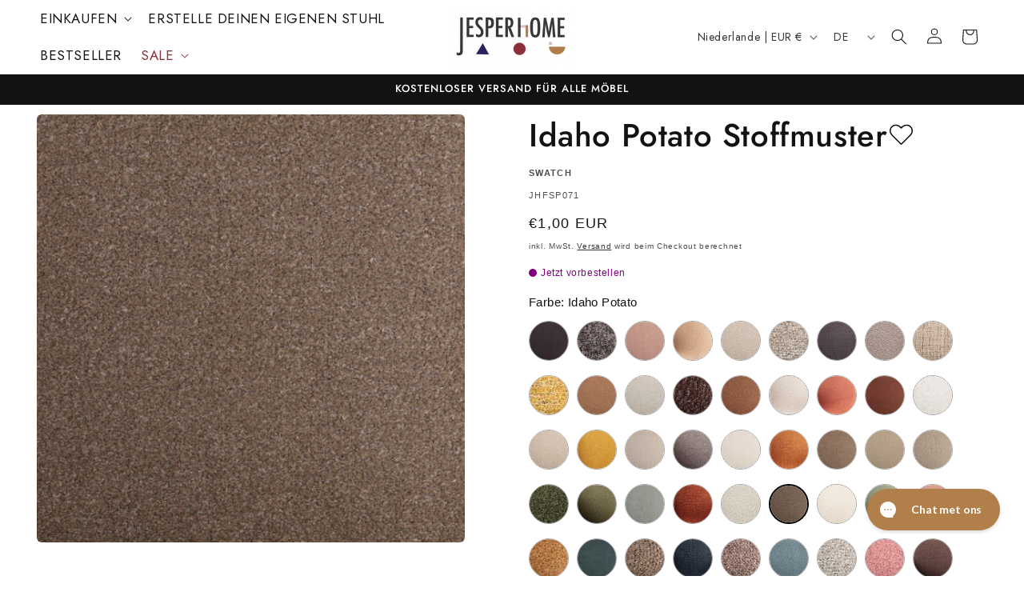

--- FILE ---
content_type: text/html; charset=UTF-8
request_url: https://sst.jesperhome.com/ns.html?id=GTM-WLFTWRT
body_size: 260
content:
<!DOCTYPE html>
<html lang=en><head><meta charset=utf-8><title>ns</title></head><body><noscript><iframe src="https://www.googletagmanager.com/ns.html?fps=s&id=GTM-WLFTWRT" height="0" width="0" style="display:none;visibility:hidden"></iframe></noscript></body></html>

--- FILE ---
content_type: text/css
request_url: https://www.jesperhome.com/cdn/shop/t/84/assets/section-main-product.css?v=10040135810362974771747400622
body_size: 7513
content:
/** Shopify CDN: Minification failed

Line 1494:0 Unexpected "}"

**/



.product {
  margin: 0;
}

.product.grid {
  gap: 0;
}

.product--no-media {
  max-width: 57rem;
  margin: 0 auto;
}

.product__media-wrapper {
  padding-left: 0;
}

@media screen and (min-width: 750px) {
  .product__column-sticky {
    display: block;
    position: sticky;
    top: 3rem;
    z-index: 2;
  }

  .product--thumbnail .thumbnail-list {
    padding-right: var(--media-shadow-horizontal-offset);
  }

  .product__info-wrapper {
    padding: 0 0 0 5rem;
  }

  .product__info-wrapper--extra-padding {
    padding: 0 0 0 8rem;
  }

  .product--right .product__info-wrapper {
    padding: 0 5rem 0 0;
  }

  .product--right .product__info-wrapper--extra-padding {
    padding: 0 8rem 0 0;
  }

  .product--right .product__media-list {
    margin-bottom: 2rem;
  }

  .product__media-container .slider-buttons {
    display: none;
  }

  .product--right .product__media-wrapper {
    order: 2;
  }
}

@media screen and (min-width: 990px) {
  .product--large:not(.product--no-media) .product__media-wrapper {
    max-width: 65%;
    width: calc(65% - var(--grid-desktop-horizontal-spacing) / 2);
  }

  .product--large:not(.product--no-media) .product__info-wrapper {
    padding: 0 0 0 4rem;
    max-width: 35%;
    width: calc(35% - var(--grid-desktop-horizontal-spacing) / 2);
  }

  .product--large:not(.product--no-media).product--right .product__info-wrapper {
    padding: 0 4rem 0 0;
  }

  .product--medium:not(.product--no-media) .product__media-wrapper,
  .product--small:not(.product--no-media) .product__info-wrapper {
    max-width: 55%;
    width: calc(55% - var(--grid-desktop-horizontal-spacing) / 2);
  }

  .product--medium:not(.product--no-media) .product__info-wrapper,
  .product--small:not(.product--no-media) .product__media-wrapper {
    max-width: 45%;
    width: calc(45% - var(--grid-desktop-horizontal-spacing) / 2);
  }
}

/* Dynamic checkout */

.shopify-payment-button__button {
  font-family: inherit;
  min-height: 4.6rem;
}

.shopify-payment-button__button [role='button'].focused {
  outline: 0.2rem solid rgba(var(--color-foreground), 0.5) !important;
  outline-offset: 0.3rem;
  box-shadow: 0 0 0 0.1rem rgba(var(--color-button), var(--alpha-button-border)),
    0 0 0 0.3rem rgb(var(--color-background)), 0 0 0.5rem 0.4rem rgba(var(--color-foreground), 0.3) !important;
}

.shopify-payment-button__button [role='button']:focus:not(:focus-visible) {
  outline: 0;
  box-shadow: none !important;
}

.shopify-payment-button__button [role='button']:focus-visible {
  outline: 0.2rem solid rgba(var(--color-foreground), 0.5) !important;
  box-shadow: 0 0 0 0.1rem rgba(var(--color-button), var(--alpha-button-border)),
    0 0 0 0.3rem rgb(var(--color-background)), 0 0 0.5rem 0.4rem rgba(var(--color-foreground), 0.3) !important;
}

.shopify-payment-button__button--unbranded {
  background-color: rgba(var(--color-button), var(--alpha-button-background));
  color: rgb(var(--color-button-text));
  font-size: 1.4rem;
  line-height: calc(1 + 0.2 / var(--font-body-scale));
  letter-spacing: 0.07rem;
}

.shopify-payment-button__button--unbranded::selection {
  background-color: rgba(var(--color-button-text), 0.3);
}

.shopify-payment-button__button--unbranded:hover,
.shopify-payment-button__button--unbranded:hover:not([disabled]) {
  background-color: rgba(var(--color-button), var(--alpha-button-background));
}

.shopify-payment-button__more-options {
  margin: 1.6rem 0 1rem;
  font-size: 1.2rem;
  line-height: calc(1 + 0.5 / var(--font-body-scale));
  letter-spacing: 0.05rem;
  text-decoration: underline;
  text-underline-offset: 0.3rem;
}

.shopify-payment-button__button + .shopify-payment-button__button--hidden {
  display: none;
}

/* Product form */

.product-form {
  display: block;
}

.product-form__error-message-wrapper:not([hidden]) {
  display: flex;
  align-items: flex-start;
  font-size: 1.3rem;
  line-height: 1.4;
  letter-spacing: 0.04rem;
  margin-bottom: 1.5rem;
}

.product-form__error-message-wrapper svg {
  flex-shrink: 0;
  width: 1.5rem;
  height: 1.5rem;
  margin-right: 0.7rem;
  margin-top: 0.25rem;
}

/* Form Elements */
.product-form__input {
  flex: 0 0 100%;
  padding: 0;
  margin: 0 0 1rem 0;
  max-width: 44rem;
  min-width: fit-content;
  border: none;
}

.product-form__input .form__label {
  padding-left: 0;
}

.product-colour-text {
  color: black;
}

#selectedFrame {
  color: black;
}

#selectedFrame Finish 

.product-form__input .select {
  max-width: 100%;
}

.product-form__submit {
  margin-bottom: 1rem;
}

.product-form__submit[aria-disabled='true'] + .shopify-payment-button .shopify-payment-button__button[disabled],
.product-form__submit[disabled] + .shopify-payment-button .shopify-payment-button__button[disabled] {
  cursor: not-allowed;
  opacity: 0.5;
}

@media screen and (forced-colors: active) {
  .product-form__submit[aria-disabled='true'] {
    color: Window;
  }
}

/* Overrides */
.shopify-payment-button__more-options {
  color: rgb(var(--color-foreground));
}

.shopify-payment-button__button {
  font-size: 1.5rem;
  letter-spacing: 0.1rem;
}

/* Product info */

.product__info-container > * + * {
  margin: 1.5rem 0;
}

.product__info-container iframe {
  max-width: 100%;
}

.product__info-container .product-form,
.product__info-container .product__description,
.product__info-container .icon-with-text {
  margin: 2.5rem 0;
}

.product__text {
  margin-bottom: 0;
}

a.product__text {
  display: block;
  text-decoration: none;
  color: rgba(var(--color-foreground), 0.75);
}

.product__text.caption-with-letter-spacing {
  text-transform: uppercase;
}

.product__title {
  word-break: break-word;
  margin-bottom: 1.5rem;
}

.product__title > * {
  margin: 0;
}

.product__title > a {
  display: none;
}

.product__title + .product__text.caption-with-letter-spacing {
  margin-top: -1.5rem;
}

.product__text.caption-with-letter-spacing + .product__title {
  margin-top: 0;
}

.product__accordion .accordion__content {
  padding: 0 1rem;
}

.product .price .badge {
  margin-bottom: 0.5rem;
}

.product .price__container {
  margin-bottom: 0.5rem;
}

.product .price dl {
  margin-top: 0.5rem;
  margin-bottom: 0.5rem;
}

.product .price--sold-out .price__badge-sale {
  display: none;
}

@media screen and (min-width: 750px) {
  .product__info-container {
    max-width: 60rem;
  }

  .product__info-container .price--on-sale .price-item--regular {
    font-size: 1.6rem;
  }

  .product__info-container > *:first-child {
    margin-top: 0;
  }
}

.product__description-title {
  font-weight: 600;
}

.product--no-media .product__title,
.product--no-media .product__text,
.product--no-media .product__tax,
.product--no-media .product__sku,
.product--no-media shopify-payment-terms {
  text-align: center;
}

.product--no-media .product__media-wrapper,
.product--no-media .product__info-wrapper {
  padding: 0;
}

.product__tax {
  margin-top: -1.4rem;
}

.product--no-media .share-button {
  max-width: 100%;
}

.product--no-media .product-form__quantity,
.product--no-media .share-button,
.product--no-media .product__view-details,
.product--no-media .product__pickup-availabilities,
.product--no-media .product-form {
  display: flex;
  align-items: center;
  justify-content: center;
  text-align: center;
}

.product--no-media .product-form {
  flex-direction: column;
}

.product--no-media .product-form > .form {
  max-width: 30rem;
  width: 100%;
}

.product--no-media .product-form__quantity {
  flex-direction: column;
  max-width: 100%;
}

.product-form__quantity .form__label {
  margin-bottom: 0.6rem;
}

.price-per-item__label.form__label {
  margin-bottom: 0rem;
}

.product-form__quantity-top .form__label {
  margin-bottom: 1.2rem;
}

.product-form__buttons {
  max-width: 44rem;
}

.product--no-media .product__info-container > modal-opener {
  display: block;
  text-align: center;
}

.product--no-media .product-popup-modal__button {
  padding-right: 0;
}

.product--no-media .price {
  text-align: center;
}

/* Product media */
.product__media-list video {
  border-radius: calc(var(--media-radius) - var(--media-border-width));
}

@media screen and (max-width: 749px) {
  .product__media-list {
    margin-left: -2.5rem;
    margin-bottom: 3rem;
    width: calc(100% + 4rem);
  }

  .product__media-wrapper slider-component:not(.thumbnail-slider--no-slide) {
    margin-left: -1.5rem;
    margin-right: -1.5rem;
  }

  .slider.product__media-list::-webkit-scrollbar {
    height: 0.2rem;
    width: 0.2rem;
  }

  .product__media-list::-webkit-scrollbar-thumb {
    background-color: rgb(var(--color-foreground));
  }

  .product__media-list::-webkit-scrollbar-track {
    background-color: rgba(var(--color-foreground), 0.2);
  }

  .product__media-list .product__media-item {
    width: calc(100% - 3rem - var(--grid-mobile-horizontal-spacing));
  }

  .product--mobile-columns .product__media-item {
    width: calc(50% - 1.5rem - var(--grid-mobile-horizontal-spacing));
  }
}

@media screen and (min-width: 750px) {
  .product--thumbnail .product__media-list,
  .product--thumbnail_slider .product__media-list {
    padding-bottom: calc(var(--media-shadow-vertical-offset) * var(--media-shadow-visible));
  }

  .product__media-list {
    padding-right: calc(var(--media-shadow-horizontal-offset) * var(--media-shadow-visible));
  }

  .product--thumbnail .product__media-item:not(.is-active),
  .product--thumbnail_slider .product__media-item:not(.is-active) {
    display: none;
  }

  .product-media-modal__content > .product__media-item--variant.product__media-item--variant {
    display: none;
  }

  .product-media-modal__content > .product__media-item--variant:first-child {
    display: block;
  }
}

@media screen and (min-width: 750px) and (max-width: 989px) {
  .product__media-list .product__media-item:first-child {
    padding-left: 0;
  }

  .product--thumbnail_slider .product__media-list {
    margin-left: 0;
  }

  .product__media-list .product__media-item {
    width: 100%;
  }
}

.product__media-icon .icon {
  width: 1.2rem;
  height: 1.4rem;
}

.product__media-icon,
.thumbnail__badge {
  background-color: rgb(var(--color-background));
  border-radius: 50%;
  border: 0.1rem solid rgba(var(--color-foreground), 0.1);
  color: rgb(var(--color-foreground));
  display: flex;
  align-items: center;
  justify-content: center;
  height: 3rem;
  width: 3rem;
  position: absolute;
  left: 1.2rem;
  top: 1.2rem;
  z-index: 1;
  transition: color var(--duration-short) ease, opacity var(--duration-short) ease;
}

.product__media-video .product__media-icon {
  opacity: 1;
}

.product__modal-opener--image .product__media-toggle:hover {
  cursor: zoom-in;
}

.product__modal-opener:hover .product__media-icon {
  border: 0.1rem solid rgba(var(--color-foreground), 0.1);
}

@media screen and (min-width: 750px) {
  .grid__item.product__media-item--full {
    width: 100%;
  }

  .product--columns .product__media-item:not(.product__media-item--single):not(:only-child) {
    max-width: calc(50% - var(--grid-desktop-horizontal-spacing) / 2);
  }

  .product--large.product--columns .product__media-item--full .deferred-media__poster-button {
    height: 5rem;
    width: 5rem;
  }

  .product--medium.product--columns .product__media-item--full .deferred-media__poster-button {
    height: 4.2rem;
    width: 4.2rem;
  }

  .product--medium.product--columns .product__media-item--full .deferred-media__poster-button .icon {
    width: 1.8rem;
    height: 1.8rem;
  }

  .product--small.product--columns .product__media-item--full .deferred-media__poster-button {
    height: 3.6rem;
    width: 3.6rem;
  }

  .product--small.product--columns .product__media-item--full .deferred-media__poster-button .icon {
    width: 1.6rem;
    height: 1.6rem;
  }
}

@media screen and (min-width: 990px) {
  .product--stacked .product__media-item {
    max-width: calc(50% - var(--grid-desktop-horizontal-spacing) / 2);
  }

  .product:not(.product--columns) .product__media-list .product__media-item:first-child,
  .product:not(.product--columns) .product__media-list .product__media-item--full {
    width: 100%;
    max-width: 100%;
  }

  .product__modal-opener .product__media-icon {
    opacity: 0;
  }

  .product__modal-opener:hover .product__media-icon,
  .product__modal-opener:focus .product__media-icon {
    opacity: 1;
  }
}

.product__media-item > * {
  display: block;
  position: relative;
}

.product__media-toggle {
  display: flex;
  border: none;
  background-color: transparent;
  color: currentColor;
  padding: 0;
}

.product__media-toggle::after {
  content: '';
  cursor: pointer;
  display: block;
  margin: 0;
  padding: 0;
  position: absolute;
  top: calc(var(--border-width) * -1);
  right: calc(var(--border-width) * -1);
  bottom: calc(var(--border-width) * -1);
  left: calc(var(--border-width) * -1);
  z-index: 2;
}

.product__media-toggle:focus-visible {
  outline: 0;
  box-shadow: none;
}

/* outline styling for Windows High Contrast Mode */
@media (forced-colors: active) {
  .product__media-toggle:focus-visible,
  .product__media-toggle:focus-visible:after {
    outline: transparent solid 1px;
    outline-offset: 2px;
  }
}
.product__media-toggle.focused {
  outline: 0;
  box-shadow: none;
}

.product__media-toggle:focus-visible:after {
  box-shadow: 0 0 0 0.3rem rgb(var(--color-background)), 0 0 0rem 0.5rem rgba(var(--color-foreground), 0.5);
  border-radius: var(--media-radius);
}

.product__media-toggle.focused:after {
  box-shadow: 0 0 0 0.3rem rgb(var(--color-background)), 0 0 0rem 0.5rem rgba(var(--color-foreground), 0.5);
  border-radius: var(--media-radius);
}

.product-media-modal {
  background-color: rgb(var(--color-background));
  height: 100%;
  position: fixed;
  top: 0;
  left: 0;
  width: 100%;
  visibility: hidden;
  opacity: 0;
  z-index: -1;
}

.product-media-modal[open] {
  visibility: visible;
  opacity: 1;
  z-index: 101;
}

.product-media-modal__dialog {
  display: flex;
  align-items: center;
  height: 100vh;
}

.product-media-modal__content {
  max-height: 100vh;
  width: 100%;
  overflow: auto;
}

.product-media-modal__content > *:not(.active),
.product__media-list .deferred-media {
  display: none;
}

@media screen and (min-width: 750px) {
  .product-media-modal__content {
    padding-bottom: 2rem;
  }

  .product-media-modal__content > *:not(.active) {
    display: block;
  }

  .product__modal-opener:not(.product__modal-opener--image) {
    display: none;
  }

  .product__media-list .deferred-media {
    display: block;
  }
}

@media screen and (max-width: 749px) {
  .product--thumbnail .is-active .product__modal-opener:not(.product__modal-opener--image),
  .product--thumbnail_slider .is-active .product__modal-opener:not(.product__modal-opener--image) {
    display: none;
  }

  .product--thumbnail .is-active .deferred-media,
  .product--thumbnail_slider .is-active .deferred-media {
    display: block;
    width: 100%;
  }
}

.product-media-modal__content > * {
  display: block;
  height: auto;
  margin: auto;
}

.product-media-modal__content .media {
  background: none;
}

.product-media-modal__model {
  width: 100%;
}

.product-media-modal__toggle {
  background-color: rgb(var(--color-background));
  border: 0.1rem solid rgba(var(--color-foreground), 0.1);
  border-radius: 50%;
  color: rgba(var(--color-foreground), 0.55);
  display: flex;
  align-items: center;
  justify-content: center;
  cursor: pointer;
  right: 2rem;
  padding: 1.2rem;
  position: fixed;
  z-index: 2;
  top: 2rem;
  width: 4rem;
}

.product-media-modal__content .deferred-media {
  width: 100%;
}

@media screen and (min-width: 750px) {
  .product-media-modal__content {
    padding: 2rem 11rem;
  }

  .product-media-modal__content > * {
    width: 100%;
  }

  .product-media-modal__content > * + * {
    margin-top: 2rem;
  }

  .product-media-modal__toggle {
    right: 5rem;
    top: 2.2rem;
  }
}

@media screen and (min-width: 990px) {
  .product-media-modal__content {
    padding: 2rem 11rem;
  }

  .product-media-modal__content > * + * {
    margin-top: 1.5rem;
  }

  .product-media-modal__content {
    padding-bottom: 1.5rem;
  }

  .product-media-modal__toggle {
    right: 5rem;
  }
}

.product-media-modal__toggle:hover {
  color: rgba(var(--color-foreground), 0.75);
}

.product-media-modal__toggle .icon {
  height: auto;
  margin: 0;
  width: 2.2rem;
}

/* Product popup */

.product-popup-modal {
  box-sizing: border-box;
  opacity: 0;
  position: fixed;
  visibility: hidden;
  z-index: -1;
  margin: 0 auto;
  top: 0;
  left: 0;
  overflow: auto;
  width: 100%;
  background: rgba(var(--color-foreground), 0.2);
  height: 100%;
}

.product-popup-modal[open] {
  opacity: 1;
  visibility: visible;
  z-index: 101;
}

.product-popup-modal__content {
  border-radius: var(--popup-corner-radius);
  background-color: rgb(var(--color-background));
  overflow: auto;
  height: 80%;
  margin: 0 auto;
  left: 50%;
  transform: translateX(-50%);
  margin-top: 5rem;
  width: 92%;
  position: absolute;
  top: 0;
  padding: 0 1.5rem 0 3rem;
  border-color: rgba(var(--color-foreground), var(--popup-border-opacity));
  border-style: solid;
  border-width: var(--popup-border-width);
  box-shadow: var(--popup-shadow-horizontal-offset) var(--popup-shadow-vertical-offset) var(--popup-shadow-blur-radius)
    rgba(var(--color-shadow), var(--popup-shadow-opacity));
}

.product-popup-modal__content.focused {
  box-shadow: 0 0 0 0.3rem rgb(var(--color-background)), 0 0 0.5rem 0.4rem rgba(var(--color-foreground), 0.3),
    var(--popup-shadow-horizontal-offset) var(--popup-shadow-vertical-offset) var(--popup-shadow-blur-radius)
      rgba(var(--color-shadow), var(--popup-shadow-opacity));
}

.product-popup-modal__content:focus-visible {
  box-shadow: 0 0 0 0.3rem rgb(var(--color-background)), 0 0 0.5rem 0.4rem rgba(var(--color-foreground), 0.3),
    var(--popup-shadow-horizontal-offset) var(--popup-shadow-vertical-offset) var(--popup-shadow-blur-radius)
      rgba(var(--color-shadow), var(--popup-shadow-opacity));
}

@media screen and (min-width: 750px) {
  .product-popup-modal__content {
    padding-right: 1.5rem;
    margin-top: 10rem;
    width: 70%;
    padding: 0 3rem;
  }

  .product-media-modal__dialog .global-media-settings--no-shadow {
    overflow: visible !important;
  }
}

.product-popup-modal__content img {
  max-width: 100%;
}

@media screen and (max-width: 749px) {
  .product-popup-modal__content table {
    display: block;
    max-width: fit-content;
    overflow-x: auto;
    white-space: nowrap;
    margin: 0;
  }

  .product-media-modal__dialog .global-media-settings,
  .product-media-modal__dialog .global-media-settings video,
  .product-media-modal__dialog .global-media-settings model-viewer,
  .product-media-modal__dialog .global-media-settings iframe,
  .product-media-modal__dialog .global-media-settings img {
    border: none;
    border-radius: 0;
  }
}

.product-popup-modal__opener {
  display: inline-block;
}

.product-popup-modal__button {
  font-size: 1.6rem;
  padding-right: 1.3rem;
  padding-left: 0;
  min-height: 4.4rem;
  text-underline-offset: 0.3rem;
  text-decoration-thickness: 0.1rem;
  transition: text-decoration-thickness var(--duration-short) ease;
}

.product-popup-modal__button:hover {
  text-decoration-thickness: 0.2rem;
}

.product-popup-modal__content-info {
  padding-right: 4.4rem;
}

.product-popup-modal__content-info > * {
  height: auto;
  margin: 0 auto;
  max-width: 100%;
  width: 100%;
}

@media screen and (max-width: 749px) {
  .product-popup-modal__content-info > * {
    max-height: 100%;
  }
}

.product-popup-modal__toggle {
  background-color: rgb(var(--color-background));
  border: 0.1rem solid rgba(var(--color-foreground), 0.1);
  border-radius: 50%;
  color: rgba(var(--color-foreground), 0.55);
  display: flex;
  align-items: center;
  justify-content: center;
  cursor: pointer;
  position: sticky;
  padding: 1.2rem;
  z-index: 2;
  top: 1.5rem;
  width: 4rem;
  margin: 0 0 0 auto;
}

.product-popup-modal__toggle:hover {
  color: rgba(var(--color-foreground), 0.75);
}

.product-popup-modal__toggle .icon {
  height: auto;
  margin: 0;
  width: 2.2rem;
}

.product__media-list .media > * {
  overflow: hidden;
}

.thumbnail-list {
  flex-wrap: wrap;
  grid-gap: 1rem;
}

/* Fix to show some space at the end of our sliders in all browsers to be applied on thumbnails */
.slider--mobile.thumbnail-list:after {
  content: none;
}

@media screen and (min-width: 750px) {
  .product--stacked .thumbnail-list {
    display: none;
  }

  .thumbnail-list {
    display: grid;
    grid-template-columns: repeat(4, 1fr);
  }
}

.thumbnail-list_item--variant:not(:first-child) {
  display: none;
}

@media screen and (min-width: 990px) {
  .thumbnail-list {
    grid-template-columns: repeat(4, 1fr);
  }

  .product--medium .thumbnail-list {
    grid-template-columns: repeat(5, 1fr);
  }

  .product--large .thumbnail-list {
    grid-template-columns: repeat(6, 1fr);
  }
}

@media screen and (max-width: 749px) {
  .product__media-item {
    display: flex;
    align-items: center;
  }

  .product__modal-opener {
    width: 100%;
  }

  .thumbnail-slider {
    display: flex;
    align-items: center;
  }

  .thumbnail-slider .thumbnail-list.slider {
    display: flex;
    padding: 0.5rem;
    flex: 1;
    scroll-padding-left: 0.5rem;
  }

  .thumbnail-list__item.slider__slide {
    width: calc(33% - 0.6rem);
  }
}

@media screen and (min-width: 750px) {
  .product--thumbnail_slider .thumbnail-slider {
    display: flex;
    align-items: center;
  }

  .thumbnail-slider .thumbnail-list.slider--tablet-up {
    display: flex;
    padding: 0.5rem;
    flex: 1;
    scroll-padding-left: 0.5rem;
  }

  .product__media-wrapper .slider-mobile-gutter .slider-button {
    display: none;
  }

  .thumbnail-list.slider--tablet-up .thumbnail-list__item.slider__slide {
    width: calc(25% - 0.8rem);
  }

  .product--thumbnail_slider .slider-mobile-gutter .slider-button {
    display: flex;
  }
}

@media screen and (min-width: 900px) {
  .product--small .thumbnail-list.slider--tablet-up .thumbnail-list__item.slider__slide {
    width: calc(25% - 0.8rem);
  }

  .thumbnail-list.slider--tablet-up .thumbnail-list__item.slider__slide {
    width: calc(20% - 0.8rem);
  }
}

.thumbnail {
  position: absolute;
  top: 0;
  left: 0;
  display: block;
  height: 100%;
  width: 100%;
  padding: 0;
  color: rgb(var(--color-foreground));
  cursor: pointer;
  background-color: transparent;
}

.thumbnail:hover {
  opacity: 0.7;
}

.thumbnail.global-media-settings img {
  border-radius: 0;
}

.thumbnail[aria-current] {
  box-shadow: 0 0 0rem 0.1rem rgb(var(--color-foreground));
  border-color: rgb(var(--color-foreground));
}

.image-magnify-full-size {
  cursor: zoom-out;
  z-index: 1;
  margin: 0;
  border-radius: calc(var(--media-radius) - var(--media-border-width));
}

.image-magnify-hover {
  cursor: zoom-in;
}

.product__modal-opener--image .product__media-zoom-none,
.product__media-icon--none {
  display: none;
}

.product__modal-opener > .loading__spinner {
  top: 50%;
  left: 50%;
  transform: translate(-50%, -50%);
  position: absolute;
  display: flex;
  align-items: center;
  height: 48px;
  width: 48px;
}

.product__modal-opener .path {
  stroke: rgb(var(--color-button));
  opacity: 0.75;
}

@media (hover: hover) {
  .product__media-zoom-hover,
  .product__media-icon--hover {
    display: none;
  }
}

@media screen and (max-width: 749px) {
  .product__media-zoom-hover,
  .product__media-icon--hover {
    display: flex;
  }
}

.js .product__media {
  overflow: hidden !important;
}

.thumbnail[aria-current]:focus-visible {
  box-shadow: 0 0 0 0.3rem rgb(var(--color-background)), 0 0 0rem 0.5rem rgba(var(--color-foreground), 0.5);
}

.thumbnail[aria-current]:focus,
.thumbnail.focused {
  outline: 0;
  box-shadow: 0 0 0 0.3rem rgb(var(--color-background)), 0 0 0rem 0.5rem rgba(var(--color-foreground), 0.5);
}

/* outline styling for Windows High Contrast Mode */
@media (forced-colors: active) {
  .thumbnail[aria-current]:focus,
  .thumbnail.focused {
    outline: transparent solid 1px;
  }
}
.thumbnail[aria-current]:focus:not(:focus-visible) {
  outline: 0;
  box-shadow: 0 0 0 0.1rem rgb(var(--color-foreground));
}

.thumbnail img {
  object-fit: cover;
  width: 100%;
  height: 100%;
  pointer-events: none;
}

.thumbnail__badge .icon {
  width: 1rem;
  height: 1rem;
}

.thumbnail__badge .icon-3d-model {
  width: 1.2rem;
  height: 1.2rem;
}

.thumbnail__badge {
  color: rgb(var(--color-foreground), 0.6);
  height: 2rem;
  width: 2rem;
  left: auto;
  right: calc(0.4rem + var(--media-border-width));
  top: calc(0.4rem + var(--media-border-width));
}

@media screen and (min-width: 750px) {
  .product:not(.product--small) .thumbnail__badge {
    height: 3rem;
    width: 3rem;
  }

  .product:not(.product--small) .thumbnail__badge .icon {
    width: 1.2rem;
    height: 1.2rem;
  }

  .product:not(.product--small) .thumbnail__badge .icon-3d-model {
    width: 1.4rem;
    height: 1.4rem;
  }
}

.thumbnail-list__item {
  position: relative;
}

.thumbnail-list__item::before {
  content: '';
  display: block;
  padding-bottom: 100%;
}

.product:not(.featured-product) .product__view-details {
  display: none;
}

.product__view-details {
  display: block;
  text-decoration: none;
}

.product__view-details:hover {
  text-decoration: underline;
  text-underline-offset: 0.3rem;
}

.product__view-details .icon {
  width: 1.2rem;
  margin-left: 1.2rem;
  flex-shrink: 0;
}

/* Inventory status */

.product__inventory {
  display: flex;
  align-items: center;
  gap: 0.5rem;
}

.product--no-media .product__inventory {
  justify-content: center;
}

/* This keeps the container from getting display: none; applied to it and to make sure we're not introducing some layout shift when switching to an unavailable variant */
.product__inventory.visibility-hidden:empty {
  display: block;
}

.product__inventory.visibility-hidden:empty::after {
  content: '#';
}

/* Icon with text */
.icon-with-text {
  --icon-size: calc(var(--font-heading-scale) * 3rem);
  --icon-spacing: calc(var(--font-heading-scale) * 1rem);
}

.icon-with-text--horizontal {
  display: flex;
  justify-content: center;
  column-gap: 3rem;
  flex-direction: row;
}

.icon-with-text--vertical {
  --icon-size: calc(var(--font-heading-scale) * 2rem);
}

.icon-with-text .icon {
  fill: rgb(var(--color-foreground));
  height: var(--icon-size);
  width: var(--icon-size);
}

.icon-with-text--horizontal .icon,
.icon-with-text--horizontal img {
  margin-bottom: var(--icon-spacing);
}

.icon-with-text--vertical .icon {
  min-height: var(--icon-size);
  min-width: var(--icon-size);
  margin-right: var(--icon-spacing);
}

.icon-with-text img {
  height: 50px;
  width: 50px;
  object-fit: contain;
}

.icon-with-text--vertical img {
  margin-right: var(--icon-spacing);
}

.icon-with-text--horizontal .h4 {
  padding-top: calc(var(--icon-size) + var(--icon-spacing));
  text-align: center;
}

.icon-with-text--horizontal svg + .h4,
.icon-with-text--horizontal img + .h4,
.icon-with-text--horizontal.icon-with-text--text-only .h4 {
  padding-top: 0;
}

.icon-with-text__item {
  display: flex;
  align-items: center;
}

.icon-with-text--horizontal .icon-with-text__item {
  flex-direction: column;
  width: 33%;
}

.icon-with-text--vertical .icon-with-text__item {
  margin-bottom: var(--icon-size);
}

/* SKU block */

.product__sku.visibility-hidden::after {
  content: '#';
}

/* Product-thumbnail snippet */

.product-media-container {
  --aspect-ratio: var(--preview-ratio);
  --ratio-percent: calc(1 / var(--aspect-ratio) * 100%);
  position: relative;
  width: 100%;
  max-width: calc(100% - calc(var(--media-border-width) * 2));
}

.product-media-container.constrain-height {
  /* arbitrary offset value based on average theme spacing and header height */
  --viewport-offset: 400px;
  --constrained-min-height: 300px;
  --constrained-height: max(var(--constrained-min-height), calc(100vh - var(--viewport-offset)));
  margin-right: auto;
  margin-left: auto;
}

.product-media-container.constrain-height.media-fit-contain {
  --contained-width: calc(var(--constrained-height) * var(--aspect-ratio));
  width: min(var(--contained-width), 100%);
}

.product-media-container .media {
  padding-top: var(--ratio-percent);
}

.product-media-container.constrain-height .media {
  padding-top: min(var(--constrained-height), var(--ratio-percent));
}

@media screen and (max-width: 749px) {
  .product-media-container.media-fit-cover {
    display: flex;
    align-self: stretch;
  }

  .product-media-container.media-fit-cover .media {
    /* allow media img element to scale relative to modal-opener/product-media-container */
    position: initial;
  }
}

@media screen and (min-width: 750px) {
  .product-media-container {
    max-width: 100%;
  }

  .product-media-container:not(.media-type-image) {
    /* override to use actual media ratio (not poster ratio) for video/models on desktop */
    --aspect-ratio: var(--ratio);
  }

  .product-media-container.constrain-height {
    --viewport-offset: 170px;
    --constrained-min-height: 500px;
  }

  .product-media-container.media-fit-cover,
  .product-media-container.media-fit-cover .product__modal-opener,
  .product-media-container.media-fit-cover .media {
    height: 100%;
  }

  .product-media-container.media-fit-cover .deferred-media__poster img {
    object-fit: cover;
    width: 100%;
  }
}

.product-media-container .product__modal-opener {
  display: block;
  position: relative;
}

@media screen and (min-width: 750px) {
  .product-media-container .product__modal-opener:not(.product__modal-opener--image) {
    display: none;
  }
}

/* Recipient form */
.recipient-form {
  /* (2.88[line-height] - 1.6rem) / 2 */
  --recipient-checkbox-margin-top: 0.64rem;

  display: block;
  position: relative;
  max-width: 44rem;
  margin-bottom: 2.5rem;
}

.recipient-form-field-label {
  margin: 0.6rem 0;
}

.recipient-form-field-label--space-between {
  display: flex;
  justify-content: space-between;
}

.recipient-checkbox {
  flex-grow: 1;
  font-size: 1.6rem;
  display: flex;
  word-break: break-word;
  align-items: flex-start;
  max-width: inherit;
  position: relative;
  cursor: pointer;
}

.recipient-form > input[type='checkbox'] {
  position: absolute;
  width: 1.6rem;
  height: 1.6rem;
  margin: var(--recipient-checkbox-margin-top) 0;
  top: 0;
  left: 0;
  z-index: -1;
  appearance: none;
  -webkit-appearance: none;
}

.recipient-fields__field {
  margin: 0 0 2rem 0;
}

.recipient-fields .field__label {
  white-space: nowrap;
  text-overflow: ellipsis;
  max-width: calc(100% - 3.5rem);
  overflow: hidden;
}

.recipient-checkbox > svg {
  margin-top: var(--recipient-checkbox-margin-top);
  margin-right: 1.2rem;
  flex-shrink: 0;
}

.recipient-form .icon-checkmark {
  visibility: hidden;
  position: absolute;
  left: 0.28rem;
  z-index: 5;
  top: 0.4rem;
}

.recipient-form > input[type='checkbox']:checked + label .icon-checkmark {
  visibility: visible;
}

.js .recipient-fields {
  display: none;
}

.recipient-fields hr {
  margin: 1.6rem auto;
}

.recipient-form > input[type='checkbox']:checked ~ .recipient-fields {
  display: block;
  animation: animateMenuOpen var(--duration-default) ease;
}
.recipient-form > input[type='checkbox']:not(:checked, :disabled) ~ .recipient-fields,
.recipient-email-label {
  display: none;
}

.js .recipient-email-label.required {
  display: inline;
}

.recipient-form ul {
  line-height: calc(1 + 0.6 / var(--font-body-scale));
  padding-left: 4.4rem;
  text-align: left;
}

.recipient-form ul a {
  display: inline;
}

.recipient-form .error-message::first-letter {
  text-transform: capitalize;
}

@media screen and (forced-colors: active) {
  .recipient-fields > hr {
    border-top: 0.1rem solid rgb(var(--color-background));
  }

  .recipient-checkbox > svg {
    background-color: inherit;
    border: 0.1rem solid rgb(var(--color-background));
  }

  .recipient-form > input[type='checkbox']:checked + label .icon-checkmark {
    border: none;
  }
}

}

@media screen and (min-width: 750px) {
    .section-template--22590178558301__main-padding {
        padding-top: 40px !important;
    }
}


/* Container Styles */
.collapsible-content__wrapper {
    background-color: #E5D7CA; /*#ddb9cb*/
    padding: 8rem 2rem 10rem 2rem !important;
    margin: 5rem 0 5rem 0;
    border-radius: 0.75rem;
}

/* Header Styles */
.collapsible-content__header {
    text-align: center;
    margin-bottom: 2rem;
}


.collapsible-content__heading {
    font-size: 3rem;
    font-weight: 300;
    letter-spacing: 0.05em;
    color: rgb(56, 47, 45);
}

/* Accordion Styles */
.accordion {
    background-color: rgb(255, 255, 255);
    margin-bottom: 2rem;
    overflow: hidden;
    box-shadow: var(--shadow-sm);
    border-top: none! important;
}

.accordion:last-child {
    border-bottom: none! important;
}

.accordion__title {
  font-size: 1.8rem;
}

details {
    border-bottom: 1px solid rgba(56, 47, 45, 0.1);
}

details:last-child {
    border-bottom: none;
}

summary {
    display: flex;
    justify-content: space-between;
    align-items: center;
    padding: 1rem 2rem;
    cursor: pointer;
    list-style: none;
}

summary h3 {
    margin: 0;
}

/* Arrow Styles */
.circle-chevron {
    width: var(--spacing-6);
    height: var(--spacing-6);
    border-radius: var(--rounded-full);
    background: rgb(var(--text-color) / .1);
    display: flex;
    align-items: center;
    justify-content: center;
    transition: background 0.2s ease-in-out, transform 0.2s ease-in-out;
    position: absolute;
    right: 1.5rem;
    top: 50%;
    transform: translateY(-50%);
}

/* Change background and chevron color on hover */
summary:hover .circle-chevron {
    background: rgb(56, 47, 45);
}

summary:hover .circle-chevron path {
    stroke: #fff; /* Change chevron color to white on hover */
}

details[open] .circle-chevron {
    background: rgb(var(--text-color));
    color: rgb(var(--background));
}

details[open] summary svg {
    transform: rotate(180deg);
}


@keyframes fadeInUp {
  0% {
    transform: translateY(100%);
    opacity: 0;
  }
  100% {
    transform: translateY(0%);
    opacity: 1;
  }
}

/* Accordion Content */
.accordion__content {
    padding: 1rem 2rem;
    color: rgb(56, 47, 45);
    
}

details[open] .accordion__content {
animation: 0.5s fadeInUp;

}

/* Additional Global Styles */
*, :before, :after {
    box-sizing: border-box;
    border-style: solid;
    border-width: 0;
    border-color: rgb(var(--text-color) / .12);
}



summary {
    -webkit-user-select: none;
    user-select: none;
    list-style-type: none;
}

button, label, summary, [role="button"], [type="checkbox"], [type="radio"], [type="submit"] {
    -webkit-tap-highlight-color: transparent;
    touch-action: manipulation;
    cursor: pointer;
}

.collapsible-content summary:hover {
  background: none !important;
}

.collapsible-content__grid {
  background-color:white;
  padding: 3rem 5rem 3rem 5rem !important; 
  border-radius: 20px;
}

.accordion summary {
  padding: 2rem 0 2rem 0 !important;
}

/* Chevron Container */
.circle-chevron {
    width: 24px; /* Adjust size as needed */
    height: 24px; /* Adjust size as needed */
    border-radius: 50%;
    background: rgba(56, 47, 45, 0.1);
    display: flex;
    align-items: center;
    justify-content: center;
    transition: background 0.2s ease-in-out, transform 0.2s ease-in-out;
    position: absolute;
    right: 1.5rem;
    top: 50%;
    transform: translateY(-50%);
}

/* Chevron SVG */
.circle-chevron svg {
    width: 10px;
    height: 6px;
    transition: transform 0.2s ease-in-out;
}

details[open] .circle-chevron {
    background: rgb(56, 47, 45);
}


details[open] .circle-chevron svg {
    transform: rotate(180deg);
}

details[open] .circle-chevron path {
    stroke: #fff; /* Change chevron color to white when active */
}

/* Chevron Path */
.circle-chevron path {
    stroke: currentColor;
    stroke-width: 1.5;
    fill: none;
}

/* @media only screen and (min-width: 992px) {*/
/*.button--full-width {*/
/*    display: flex;*/
/*    width: 75% !important;*/
/*    position: relative !important;*/
/*    left: 145px !important;*/
/*    top: -71px !important;*/
/*}*/
/*}*/




.quantity__label {
  font-size: 1.6rem;
}


#Quantity-Form-template--22590178558301__main {
  margin-top: -0.48rem !important;
}

.inline-container {
  display: flex;
  align-items: flex-start !important;
  gap: 0px;
  width: 100%;
  flex-wrap: wrap; /* Allow wrapping */
  margin-bottom: 1.5rem;
}

.flex-grow {
  flex-grow: 4;
  align-self: self-end;
}

/* Ensure the buy button has a minimum width */
.button,
.shopify-challenge__button,
.customer button,
button.shopify-payment-button__button--unbranded {
  min-width: calc(20rem + var(--buttons-border-width) * 2);
}

/* Media query for mobile devices */
@media screen and (max-width: 767px) {
  /* Stack the elements vertically on mobile */
  .inline-container {
    flex-direction: column; /* Stack vertically */
    align-items: stretch; /* Stretch items to fill container width */
    gap: 0px;
  }

  .buy-button-container {
    width: 100%; /* Ensure the button container takes full width */
    margin-top: 0px; /* Add some space above the buy button */
  }

  .product-form__submit {
    width: 100%; /* Ensure the button takes full width */
  }
}


.button--fabric-swatch {
  width: 100% !important;
}



.button--secondary:after {
  border-width: 1px;

}


.button:after, .shopify-challenge__button:after, .customer button:after, .shopify-payment-button__button--unbranded:after {
    box-shadow: none;
}

  .delTimeContainter {
    display: flex;
    align-items: center;
    
    margin-top: 0;
  }

  .icon-delivery {
    height: 4.3rem;
    margin-right: 10px; 
  }

  .delivery-time-text {
    margin: 0; 
    text-decoration: underline !important;
    color: rgb(60, 60, 60);
  }


#Slide-template--23225885884765__main-hardcoded-last-media-id-20 {
  max-height: 700px;
}

.pane-configurator {
    width: 100% !important; /* Or any width you desire */
    position: relative !important; /* Allows absolute positioning of the iframe */
}

/* Make the iframe responsive and occupy the full space */
.iframe3d {
    position: absolute !important; /* Position it absolutely within the container */
    top: 0 !important;
    left: 0 !important;
    width: 100% !important;
    border: none !important; /* Removes default iframe border */
  

}


@media (max-width: 320px) {


      .iframe3d {
    max-height: 286px !important;

  }
    #pane-configurator {
max-height: 286px !important; 
  }
}

@media (max-width: 375px) {

      .iframe3d {
    max-height: 341px !important;
  
  }
      #pane-configurator {
    max-height: 341px !important; 
    padding-top: -100px;
  }
}

@media (max-width: 320px) {
    .iframe3d,
    #pane-configurator {
        max-height: 286px !important;
    }
}

@media (min-width: 321px) and (max-width: 375px) {
    .iframe3d,
    #pane-configurator {
        max-height: 341px !important;
    }
}

@media (min-width: 376px) and (max-width: 425px) {
    .iframe3d,
    #pane-configurator {
        height: 391px !important;
    }
}

@media (min-width: 426px) and (max-width: 768px) {
    .iframe3d,
    #pane-configurator {
        height: 334px !important;
    }
}

@media (min-width: 769px) and (max-width: 1024px) {
    .iframe3d,
    #pane-configurator {
        height: 415.797px !important;
    }
}

@media (min-width: 1025px) and (max-width: 1440px) {
    .iframe3d,
    #pane-configurator {
        height: 603px !important;
    }
}

@media (min-width: 1441px) {
    .iframe3d,
    #pane-configurator {
        height: 675px !important;
    }
}


/* Default state: unfilled heart */
.swym-button svg {
  fill: none; /* No fill by default */
  stroke: currentColor; /* Use current color for the stroke */
  transition: fill 0.3s ease, stroke 0.3s ease; /* Smooth transition */
}
@media (min-width: 750px) {
    .swym-button svg {
        width: 35px;
      height: 35px;
    }
}
/* Active state: filled heart when the item is in the wishlist */
.swym-button.swym-added svg {
  fill: #A91B0D; /* Fill the heart with red */
}

.swym-added.swym-add-to-wishlist {
    color: black !important;
}
    
button.swym-button.disabled, button.swym-button:disabled {
    opacity: 1 !important;
}

.swym-button {
  background: transparent !important;
  padding-left: 0px !important;
  padding-right: 0px !important;
    display: block !important;
}

.swym-powered-by-text {
  display: none !important;
}

.swym-added.swym-add-to-wishlist {
    background: none !important;
    color: #FFF !important;
}

.swym-added.swym-add-to-wishlist {
    background: none !important;
    color: #FFF !important;
}
.label_edition_container {
    position: absolute;
    top: 10px;
    left: 10px;
    display: flex;
    flex-direction: column; 
    pointer-events: none;
     
    width: auto; 
}

.label_edition_div_1,
.button-container {
  display: flex;
    width: 100% !important; 
    margin-bottom: 10px; 
}

.label_edition {
    color: black; 
    padding: 7px 12px; 
    border: 1px solid black; 
    border-radius: 0px; 
    text-align: center;
    width: 100%; 
    letter-spacing: .2rem;
    background: white;
    font-size: 15px;
}

/* Base styles for the button, affects all devices */
#view-in-3d-button {
    position: absolute; 
    top: 10px; 
    left: 10px; 
    background-color: white; 
    color: black; 
    padding: 7px 12px; 
    border: 1px solid black; 
    border-radius: 0px; 
    cursor: pointer; 
    font-size: 15px;
  letter-spacing: .2rem;
}

/* Specific styles for mobile devices */
@media (max-width: 1000px) {
    #view-in-3d-button {
        left: auto;  /* Reset the left position */
        right: 40px; /* Align to the right corner */
      padding: 7px 12px; 
      z-index: 10000;
    }
}

@media screen and (max-width: 750px) {

  .label_edition_container {
            left: auto;  
        right: 20px; 
  }
}   

  @media screen and (max-width: 425px) {

  .label_edition_container {
            left: auto;  
        right: 30px; 
  }
}  
 


.custom-overlay {
    position: absolute;
    bottom: -4.5%; 
    right: 0%; 
    background-color: black; 
    border: 1px solid black;
    color: white;
    padding: 2px 2px;
    border-radius: 13px;
    font-size: 14px; 
    text-align: center;
    z-index: 1;
    white-space: nowrap;
    min-width: 130px;
    overflow: visible;
}

.custom-overlay-text {
    color: white;
    padding: 2px 2px;
    font-size: 12px; 
    margin: 0;
}


@media only screen and (min-width: 1025px) {
  .custom-overlay::after {
    content: "";
    position: absolute;
    top: -10px; 
    left: 68%;
    transform: translateX(50%);
    width: 0;
    height: 0;
    border-left: 10px solid transparent;
    border-right: 10px solid transparent;
    border-bottom: 10px solid black;
}
}

  

@media only screen and (max-width: 1025px) and (min-width: 769px) {
    .custom-overlay {
        bottom: -6%; 
    }


    .custom-overlay::after {
             content: "";
        position: absolute;
        top: -10px; 
        left: 68%;
           width: 0;
        height: 0;
        top: -10px; 
        left: 68%;
        transform: translateX(50%);
        border-left: 10px solid transparent;
        border-right: 10px solid transparent;
        border-bottom: 10px solid black; 
    }
}

/* Styles for screens 769px to 750px */
@media only screen and (max-width: 769px) and (min-width: 750px) {
    .custom-overlay {
        bottom: -8%;
    }


    .custom-overlay::after {
             content: "";
        position: absolute;
        top: -10px; 
        left: 68%;
           width: 0;
        height: 0;
        top: -10px; 
        left: 68%;
        transform: translateX(50%);
        border-left: 10px solid transparent;
        border-right: 10px solid transparent;
        border-bottom: 10px solid black; 
    }
}


@media only screen and (max-width: 769px) and (min-width: 426px) {
    .custom-overlay {
        bottom: -8%; 
    }


    .custom-overlay::after {
       content: "";
        position: absolute;
        top: -10px; 
        left: 68%;
           width: 0;
        height: 0;
        transform: translateX(50%);
        border-left: 10px solid transparent;
        border-right: 10px solid transparent;
        border-bottom: 10px solid black; 
    }
}  


@media only screen and (max-width: 425px) {
    .custom-overlay {
        bottom: 12%; 
      min-width: 80px;
      right: -1%; 
      font-size: 12px; 
      padding: 0 5px 0 5px;
    }


    .custom-overlay::after {
        content: "";
        position: absolute;
        top: auto; 
        bottom: -10px; 
        left: 65%; 
        transform: translateX(-50%);
        width: 0;
        height: 0;
        border-left: 10px solid transparent;
        border-right: 10px solid transparent;
        border-top: 10px solid black; 

    }
}



.title-button-container {
  display: flex;
  align-items: center; 
  gap: 10px; 
}

.product-title {
  margin: 0; 

}
::part(osm-container) {
  border: none;
  padding: 0;
}
::part(osm-message) {
  font-size: 12px;
}

::part(osm-badge) {
  max-width: 60px;
}

::part(osm-cta) {
  font-size: 12px;
}
#Quantity-Form-template--24232814707037__main {
  margin-top: 0 !important; 
  margin-bottom: 0 !important; 
  
}

#ProductSubmitButton-template--24232814707037__main {
  margin: 0 !important; 
}  

  #ProductInfo-template--24232814707037__main > div.inline-container > div.buy-button-container.flex-grow > div > product-form {
    margin: 0 !important;
  }



  #Quantity-Rules-template--24232814707037__main {
    margin-top: 0 !important;
  }



  @media only screen and (max-width: 987px) {
  #Quantity-Form-template--24232814707037__main {
    margin-bottom: 1.5rem !important;
  }
}
  

#Quantity-Form-template--24232814739805__main {
  margin-top: 0 !important; 
  margin-bottom: 0 !important; 
  
}

#ProductSubmitButton-template--24232814739805__main {
  margin: 0 !important; 
}  

  #ProductInfo-template--24232814739805__main > div.inline-container > div.buy-button-container.flex-grow > div > product-form {
    margin: 0 !important;
  }
  @media only screen and (min-width: 767px) {
  .inline-container {
  align-items: center !important;
  }
 }
  #Quantity-Rules-template--24232814739805__main {
    margin-top: 0 !important;
  }



  @media only screen and (max-width: 987px) {
  #Quantity-Form-template--24232814739805__main {
    margin-bottom: 1.5rem !important;
  }
}
  
#ProductForm-Swatch-\{\{\ section\.id\ \}\} > div {
  max-width: 70rem;
}


--- FILE ---
content_type: text/css
request_url: https://www.jesperhome.com/cdn/shop/t/84/assets/component-mega-menu.css?v=168470631316086797961747252026
body_size: 38
content:
.mega-menu{position:static;z-index:10}.mega-menu__outer{display:flex;width:100%;position:absolute;left:0;right:0;top:100%;z-index:20;pointer-events:auto;background-color:#fff;box-shadow:var(--popup-shadow-horizontal-offset) var(--popup-shadow-vertical-offset) var(--popup-shadow-blur-radius) rgba(var(--color-shadow),var(--popup-shadow-opacity));max-height:calc(100vh - var(--header-bottom-position-desktop, 20rem) - 4rem)}.mega-menu__content{width:80%;background-color:rgb(var(--color-background));border-left:0;border-radius:0;border-right:0;overflow-y:auto;padding-bottom:3rem;padding-top:3rem;position:relative;z-index:30}.mega-menu__aside{flex:0 0 20%;background-color:#fff;padding:3rem 2rem;display:flex;align-items:center;justify-content:center;position:relative;z-index:30;border-bottom-color:rgba(var(--color-foreground),var(--popup-border-opacity));border-bottom-style:solid;border-bottom-width:var(--popup-border-width);box-shadow:0 var(--popup-shadow-vertical-offset) var(--popup-shadow-blur-radius) calc(0px - var(--popup-shadow-blur-radius)) rgba(var(--color-shadow),var(--popup-shadow-opacity));max-height:calc(100vh - var(--header-bottom-position-desktop, 20rem) - 4rem)}#Details-HeaderMenu-4>div>aside{flex:0 0 35%}.mega-menu__aside-image,.mega-menu__image{max-width:100%;height:auto;border-radius:.5rem;max-height:calc(100vh - var(--header-bottom-position-desktop, 20rem) - 4rem)}.shopify-section-header-sticky .mega-menu__content{max-height:calc(100vh - var(--header-bottom-position-desktop, 20rem) - 4rem)}.header-wrapper--border-bottom .mega-menu__content{border-top:0}.js .mega-menu__content{opacity:0;transform:translateY(-1.5rem)}.mega-menu[open] .mega-menu__content{opacity:1;transform:translateY(0)}.mega-menu__list{z-index:999999;display:grid;gap:1.8rem 4rem;grid-template-columns:repeat(6,minmax(0,1fr));list-style:none}.mega-menu__link{color:rgba(var(--color-foreground),.75);display:block;line-height:calc(1 + .3 / var(--font-body-scale));padding-bottom:.8rem;padding-top:.8rem;text-decoration:none;transition:text-decoration var(--duration-short) ease;word-wrap:break-word}.mega-menu__link--level-2{font-weight:700;text-decoration:underline!important}.header--top-center .mega-menu__list{display:flex;justify-content:center;flex-wrap:wrap;column-gap:0}.header--top-center .mega-menu__list>li{width:16%;padding-right:2.4rem}.mega-menu__link:hover,.mega-menu__link--active{color:rgb(var(--color-foreground));text-decoration:underline}.mega-menu__link--active:hover{text-decoration-thickness:.2rem}.mega-menu .mega-menu__list--condensed{display:block}.mega-menu__list--condensed .mega-menu__link{font-weight:400}.mega-menu-image{width:100px;border-radius:10px}
/*# sourceMappingURL=/cdn/shop/t/84/assets/component-mega-menu.css.map?v=168470631316086797961747252026 */


--- FILE ---
content_type: text/css
request_url: https://www.jesperhome.com/cdn/shop/t/84/assets/model-selector-custom.css?v=80018645551598969341747747916
body_size: -519
content:
.glide-container{max-width:420px!important}@media screen and (max-width: 1000px){.glide-container{max-width:350px!important}}.glide__slide img{max-width:90px;height:auto;display:block;margin:0 auto}.glide__slide.active>p{text-decoration:underline;color:#000}.glide__arrow{background:none;border:none;color:#333;font-size:24px;display:flex;align-items:center;justify-content:center;box-shadow:none;padding:0}.glide__arrow svg{display:block;width:30px;height:auto}.glide__arrow:hover{color:#000;cursor:pointer}.glide__arrow--left{left:0rem}.glide__arrow--right{right:0rem}.modelName{text-align:center;margin:0}
/*# sourceMappingURL=/cdn/shop/t/84/assets/model-selector-custom.css.map?v=80018645551598969341747747916 */


--- FILE ---
content_type: text/css
request_url: https://www.jesperhome.com/cdn/shop/t/84/assets/linked-products-custom.css?v=104886465908133340471733144616
body_size: -97
content:
/** Shopify CDN: Minification failed

Line 30:27 Unexpected "{"
Line 30:34 Expected ":"
Line 44:27 Unexpected "{"
Line 44:34 Expected ":"
Line 50:27 Unexpected "{"
Line 50:34 Expected ":"
Line 57:27 Unexpected "{"
Line 57:34 Expected ":"

**/
        div.related-products {
          margin-top: -0.8rem;
        }

        p.related-products-heading {
          line-height: calc(1 + .5 / var(--font-body-scale));
          letter-spacing: .04rem;
          margin-bottom: 2rem !important;
        }

        .related-products {
          margin-bottom: -1rem !important;
          text-align: left !important;
          display: flex !important;
          flex-wrap: wrap !important;
        }
        
        #related-products-{{ block.id }} .related-product {
          display: block !important;
          width: 5rem;
          height: 5rem;
          border-radius: 50%; /* 50% for circle, 0% for square */
          background-size: cover;
          cursor: pointer;
          border: 1px solid #A7A3A3;
          border-opacity: 0.55;
          text-align: center;
          transition: border-color 0.3s ease;
          position: relative; /* Ensure that the border is part of this box */
          overflow: hidden; /* This ensures that nothing within the box spills out */
        }
        #related-products-{{ block.id }} .related-product:hover {
          border-color: black !important;
          border-width: 1.5px;
        }


        #related-products-{{ block.id }} .related-product.active {
          box-shadow: inset 0 0 0 2px #fff !important; 
          border-width: 2px !important;
          border-color: black;
        
        }

        #related-products-{{ block.id }} .related-product__image {
          width: 100%;
          height: 100%;
          object-fit: fit; 

        }

        .related-product {
            margin: 0rem 1rem 1.8rem 0 !important;
        
        }

--- FILE ---
content_type: text/javascript
request_url: https://www.jesperhome.com/cdn/shop/t/84/assets/linked-products-custom.js?v=29306150792420513771733144616
body_size: -479
content:
function initializeProductLinks(){const productLinks=document.querySelectorAll(".related-product"),currentUrlHandle=window.location.pathname.split("/").pop(),currentProductColor="{{ current_product_color }}";function setActiveProduct(){productLinks.forEach(link=>{const isHandleMatch=link.dataset.productHandle===currentUrlHandle,isColorMatch=link.dataset.productColor===currentProductColor;link.classList.toggle("active",isHandleMatch||isColorMatch)})}productLinks.forEach(link=>{link.addEventListener("click",function(event){event.preventDefault(),localStorage.setItem("activeProductHandle",this.dataset.productHandle),setActiveProduct(),setTimeout(()=>{window.location=this.href},300)})}),setActiveProduct()}document.readyState==="loading"?document.addEventListener("DOMContentLoaded",initializeProductLinks):initializeProductLinks();
//# sourceMappingURL=/cdn/shop/t/84/assets/linked-products-custom.js.map?v=29306150792420513771733144616


--- FILE ---
content_type: text/javascript
request_url: https://www.jesperhome.com/cdn/shop/t/84/assets/product-variant-selection-custom.js?v=157017932615510655561748338512
body_size: -119
content:
document.addEventListener("DOMContentLoaded",()=>{const updateVariantDisplay=e=>{const{tagName,value,name,dataset}=e.target,selectedValue=tagName==="BUTTON"?dataset.value:value,variantDisplay=document.getElementById(`selected${name}`);if(variantDisplay&&(variantDisplay.textContent=selectedValue),name==="Frame"&&selectedValue==="Glide"){const blackMetalFinishInput=document.querySelector('input[name="Frame Finish"][value="Black (Metal)"]');if(blackMetalFinishInput){blackMetalFinishInput.checked=!0;const frameFinishDisplay=document.getElementById("selectedFrame Finish");frameFinishDisplay&&(frameFinishDisplay.textContent="Black (Metal)")}}};document.querySelectorAll('.product-form__swatch input[type="radio"], .product-form__swatch button').forEach(input=>{input.addEventListener("change",updateVariantDisplay),input.tagName==="BUTTON"&&input.addEventListener("click",updateVariantDisplay)}),document.querySelectorAll('.product-form__swatch input[type="radio"]').forEach(input=>{const label=document.querySelector(`label[for="${input.id}"]`),backgroundImageUrl={"Beige (Metal)":"https://cdn.shopify.com/s/files/1/0845/5307/2989/files/creme.jpg","Peach (Metal)":"https://cdn.shopify.com/s/files/1/0845/5307/2989/files/peach.jpg","Mint (Metal)":"https://cdn.shopify.com/s/files/1/0845/5307/2989/files/mint.jpg","Brown (Metal)":"https://cdn.shopify.com/s/files/1/0845/5307/2989/files/brown.jpg","Gold (Metal)":"https://cdn.shopify.com/s/files/1/0845/5307/2989/files/brushed-gold1.jpg?v=1718709690","Rose (Metal)":"https://cdn.shopify.com/s/files/1/0845/5307/2989/files/rose1.jpg?v=1718709690","White (Metal)":"https://cdn.shopify.com/s/files/1/0845/5307/2989/files/white.jpg?v=1713948203","Steel (Metal)":"https://cdn.shopify.com/s/files/1/0845/5307/2989/files/steel1.jpg?v=1718709631","Bleach (Oak)":"https://cdn.shopify.com/s/files/1/0845/5307/2989/files/Bleach__Oak.jpg?v=1748287833","Walnut (Oak)":"https://cdn.shopify.com/s/files/1/0845/5307/2989/files/Walnut_Oak.jpg?v=1748336012","Natural (Oak)":"https://cdn.shopify.com/s/files/1/0845/5307/2989/files/Natural_Oak.jpg?v=1748336012","Black (Oak)":"https://cdn.shopify.com/s/files/1/0845/5307/2989/files/Black_Oak.jpg?v=1748336014"}[input.value]||input.dataset.imageUrl;backgroundImageUrl&&(label.style.backgroundImage=`url(${backgroundImageUrl})`,label.style.backgroundSize="cover")}),console.log("Event listeners set up.")});
//# sourceMappingURL=/cdn/shop/t/84/assets/product-variant-selection-custom.js.map?v=157017932615510655561748338512


--- FILE ---
content_type: text/javascript
request_url: https://www.jesperhome.com/cdn/shop/t/84/assets/model-selector-custom.js?v=150220716897914472441747665941
body_size: -397
content:
document.addEventListener("DOMContentLoaded",function(){var glideContainer=document.querySelector(".glide-container");if(!glideContainer){console.warn("No .glide-container found, skipping slider init");return}var currentModel=glideContainer.getAttribute("data-current-model"),glideElement=document.querySelector(".glide");if(glideElement){var slides=Array.from(glideElement.querySelectorAll(".glide__slide img")),activeIndex=0;slides.forEach(function(img,index){img.dataset.productModel===currentModel&&(img.closest(".glide__slide").classList.add("active"),activeIndex=index)});var glide=new Glide(glideElement,{type:"slider",startAt:activeIndex,perView:3,gap:1,breakpoints:{1e3:{perView:3},480:{perView:3}}});glide.mount()}else console.warn("Glide element not found")});
//# sourceMappingURL=/cdn/shop/t/84/assets/model-selector-custom.js.map?v=150220716897914472441747665941


--- FILE ---
content_type: text/javascript
request_url: https://www.jesperhome.com/cdn/shop/t/84/assets/megamenu-hover.js?v=59022366604475131601733144616
body_size: -292
content:
document.addEventListener("DOMContentLoaded",function(){const menuItems=document.querySelectorAll(".header__inline-menu > ul > li");let activeMenuItem=null;menuItems.forEach((item,index)=>{const detailsElement=item.querySelector("details");detailsElement&&(item.addEventListener("mouseenter",()=>{if(activeMenuItem&&activeMenuItem!==item){const previousDetailsElement=activeMenuItem.querySelector("details");previousDetailsElement&&previousDetailsElement.removeAttribute("open")}detailsElement.setAttribute("open",!0),activeMenuItem=item}),item.addEventListener("mouseleave",()=>{setTimeout(()=>{item.matches(":hover")||(detailsElement.removeAttribute("open"),activeMenuItem===item&&(activeMenuItem=null))},500)}))})});
//# sourceMappingURL=/cdn/shop/t/84/assets/megamenu-hover.js.map?v=59022366604475131601733144616


--- FILE ---
content_type: text/javascript
request_url: https://widgets.trustedshops.com/js/X49E7384F3842C634A3EBC3648D38E5B3.js
body_size: 1609
content:
((e,t)=>{const a={shopInfo:{tsId:"X49E7384F3842C634A3EBC3648D38E5B3",name:"jesperhome.com/de/",url:"www.jesperhome.com/de/",language:"de",targetMarket:"DEU",ratingVariant:"WIDGET",eTrustedIds:{accountId:"acc-f4a261fc-34ff-401a-ba07-91165a54dc23",channelId:"chl-6c25b0cd-85cd-4c4f-a02e-36fe7f0ce35d"},buyerProtection:{certificateType:"CLASSIC",certificateState:"PRODUCTION",mainProtectionCurrency:"EUR",classicProtectionAmount:100,maxProtectionDuration:30,plusProtectionAmount:2e4,basicProtectionAmount:100,firstCertified:"2024-10-07 00:00:00"},reviewSystem:{rating:{averageRating:4.62,averageRatingCount:13,overallRatingCount:16,distribution:{oneStar:1,twoStars:0,threeStars:0,fourStars:1,fiveStars:11}},reviews:[{buyerFirstName:"Kathrin",buyerlastName:"E.",average:1,buyerStatement:"Von mir wurden Musterstoffe bestellt und auch bezahlt, leider nach Wochen immer noch nicht erhalten. So kann ich leider auch keine Stühle bestellen. Sehr schade.",rawChangeDate:"2025-08-25T17:43:50.000Z",changeDate:"25.8.2025",transactionDate:"11.8.2025"},{buyerFirstName:"Christiane",buyerlastName:"U.",average:5,buyerStatement:"Die Esszimmerstühle sind topp. \nSie ließen sich gut zusammenbauen. Allerdings mussten wir das zu zweit machen.\nDie Verarbeitung gibt keinen Anlass zu Beanstandungen. Es sitzt sich sehr gut und die Haptik ist äußerst angenehm.\nWir werden sie auf jeden Fall weiterempfehlen!",rawChangeDate:"2025-07-29T14:12:04.000Z",changeDate:"29.7.2025",transactionDate:"25.5.2025"},{buyerFirstName:"Dirk",buyerlastName:"F.",average:5,rawChangeDate:"2025-07-22T18:22:21.000Z",changeDate:"22.7.2025",transactionDate:"6.7.2025"}]},features:["REVIEWS_AUTO_COLLECTION","GUARANTEE_RECOG_CLASSIC_INTEGRATION","SHOP_CONSUMER_MEMBERSHIP","MARS_PUBLIC_QUESTIONNAIRE","MARS_QUESTIONNAIRE","DISABLE_REVIEWREQUEST_SENDING","MARS_EVENTS","MARS_REVIEWS"],consentManagementType:"OFF",urls:{profileUrl:"https://www.trustedshops.de/bewertung/info_X49E7384F3842C634A3EBC3648D38E5B3.html",profileUrlLegalSection:"https://www.trustedshops.de/bewertung/info_X49E7384F3842C634A3EBC3648D38E5B3.html#legal-info",reviewLegalUrl:"https://help.etrusted.com/hc/de/articles/23970864566162"},contractStartDate:"2024-09-19 00:00:00",shopkeeper:{name:"Modeus B.V.",street:"Jan van Krimpenweg 7 M",country:"NL",city:"Haarlem",zip:"2031CE"},displayVariant:"full",variant:"full",twoLetterCountryCode:"DE"},"process.env":{STAGE:"prod"},externalConfig:{trustbadgeScriptUrl:"https://widgets.trustedshops.com/assets/trustbadge.js",cdnDomain:"widgets.trustedshops.com"},elementIdSuffix:"-98e3dadd90eb493088abdc5597a70810",buildTimestamp:"2025-11-12T05:56:20.973Z",buildStage:"prod"},r=a=>{const{trustbadgeScriptUrl:r}=a.externalConfig;let n=t.querySelector(`script[src="${r}"]`);n&&t.body.removeChild(n),n=t.createElement("script"),n.src=r,n.charset="utf-8",n.setAttribute("data-type","trustbadge-business-logic"),n.onerror=()=>{throw new Error(`The Trustbadge script could not be loaded from ${r}. Have you maybe selected an invalid TSID?`)},n.onload=()=>{e.trustbadge?.load(a)},t.body.appendChild(n)};"complete"===t.readyState?r(a):e.addEventListener("load",(()=>{r(a)}))})(window,document);

--- FILE ---
content_type: text/javascript; charset=utf-8
request_url: https://www.jesperhome.com/de/products/tome-stoffmuster-idaho-potato.js
body_size: 139
content:
{"id":9258682777949,"title":"Idaho Potato Fabric Swatch","handle":"tome-stoffmuster-idaho-potato","description":"\u003cp\u003eIdaho Potato Fabric Swatch\u003c\/p\u003e","published_at":"2024-05-16T14:51:16+02:00","created_at":"2024-05-16T14:16:11+02:00","vendor":"Jesper Home","type":"Fabric Swatch","tags":["preorder"],"price":100,"price_min":100,"price_max":100,"available":true,"price_varies":false,"compare_at_price":null,"compare_at_price_min":0,"compare_at_price_max":0,"compare_at_price_varies":false,"variants":[{"id":51251035439453,"title":"Default Title","option1":"Default Title","option2":null,"option3":null,"sku":"JHFSP071","requires_shipping":true,"taxable":true,"featured_image":{"id":80099794288989,"product_id":9258682777949,"position":1,"created_at":"2025-11-11T00:45:39+01:00","updated_at":"2025-11-11T00:45:43+01:00","alt":"Tome Fabric Swatch Idaho Potato","width":2048,"height":2048,"src":"https:\/\/cdn.shopify.com\/s\/files\/1\/0845\/5307\/2989\/files\/0022487_JHFSP071.jpg?v=1762818343","variant_ids":[51251035439453]},"available":true,"name":"Idaho Potato Fabric Swatch","public_title":null,"options":["Default Title"],"price":100,"weight":1000,"compare_at_price":null,"inventory_management":"shopify","barcode":"6096002997954","featured_media":{"alt":"Tome Fabric Swatch Idaho Potato","id":69064191476061,"position":1,"preview_image":{"aspect_ratio":1.0,"height":2048,"width":2048,"src":"https:\/\/cdn.shopify.com\/s\/files\/1\/0845\/5307\/2989\/files\/0022487_JHFSP071.jpg?v=1762818343"}},"requires_selling_plan":false,"selling_plan_allocations":[]}],"images":["\/\/cdn.shopify.com\/s\/files\/1\/0845\/5307\/2989\/files\/0022487_JHFSP071.jpg?v=1762818343"],"featured_image":"\/\/cdn.shopify.com\/s\/files\/1\/0845\/5307\/2989\/files\/0022487_JHFSP071.jpg?v=1762818343","options":[{"name":"Title","position":1,"values":["Default Title"]}],"url":"\/de\/products\/tome-stoffmuster-idaho-potato","media":[{"alt":"Tome Fabric Swatch Idaho Potato","id":69064191476061,"position":1,"preview_image":{"aspect_ratio":1.0,"height":2048,"width":2048,"src":"https:\/\/cdn.shopify.com\/s\/files\/1\/0845\/5307\/2989\/files\/0022487_JHFSP071.jpg?v=1762818343"},"aspect_ratio":1.0,"height":2048,"media_type":"image","src":"https:\/\/cdn.shopify.com\/s\/files\/1\/0845\/5307\/2989\/files\/0022487_JHFSP071.jpg?v=1762818343","width":2048}],"requires_selling_plan":false,"selling_plan_groups":[]}